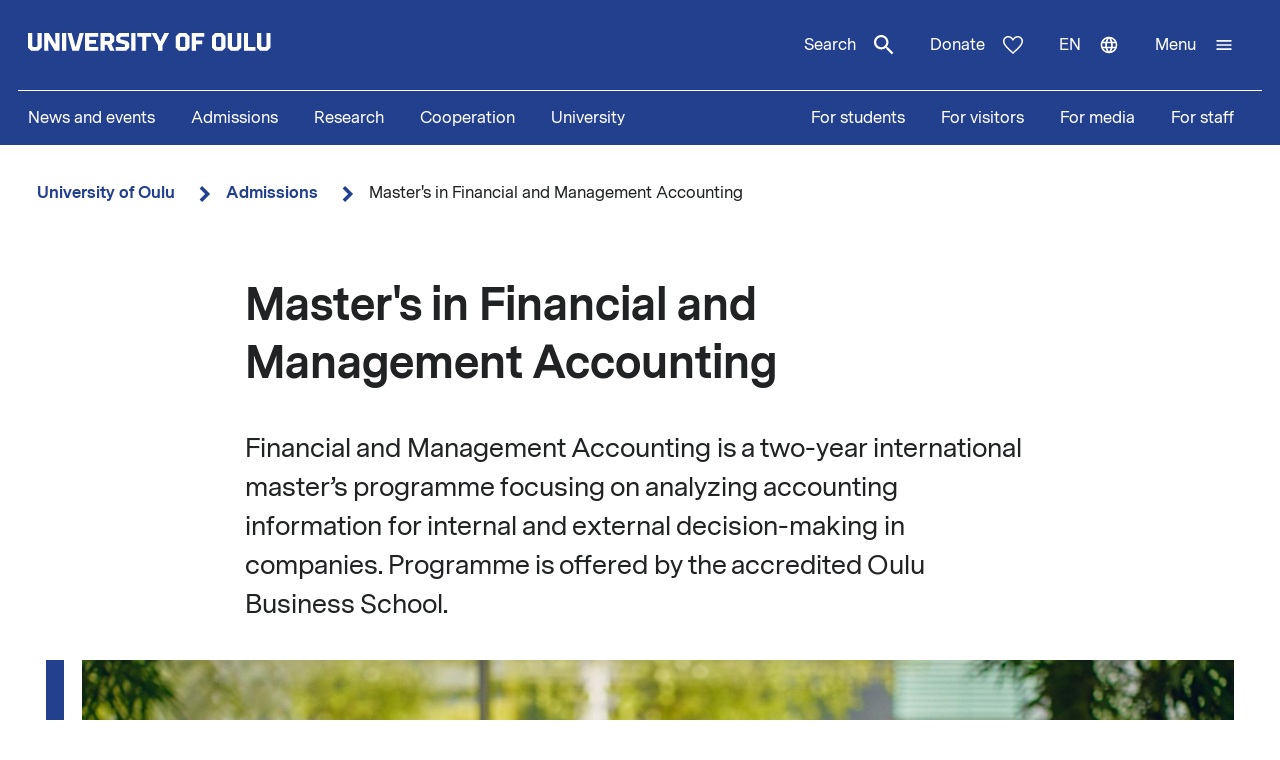

--- FILE ---
content_type: image/svg+xml
request_url: https://www.oulu.fi/themes/custom/nextgen/images/icons/src/pictogram.svg
body_size: 604
content:
<svg xmlns="http://www.w3.org/2000/svg" xmlns:xlink="http://www.w3.org/1999/xlink" width="30" height="41" viewBox="0 0 30 41">
    <defs>
        <path id="prefix__a" d="M22.84 14.762h6.316V0h-8.1V5.688h-2.437V0h-8.096v5.688H8.088V0H0v14.762h6.307l1.108 10.054h14.313l1.112-10.054zm-3.233 7.66H9.54L8.432 12.37H2.367v-9.98H5.72v5.689h7.173V2.389h3.354v5.689H23.422V2.389h3.354v9.98h-6.061l-1.108 10.053z"/>
        <path id="prefix__c" d="M25.353 2.83l1.643 1.5-7.06 6.46-1.639-1.503 6.909-6.321.147-.135zm-23.71 0l7.06 6.457-1.642 1.502L.152 4.47 0 4.328l1.642-1.498zM14.612 0v9.136h-2.32V0h2.32z"/>
    </defs>
    <g fill="none" fill-rule="evenodd">
        <g transform="translate(0 16.184)">
            <mask id="prefix__b" fill="#fff">
                <use xlink:href="#prefix__a"/>
            </mask>
            <use fill="#FFF" fill-rule="nonzero" xlink:href="#prefix__a"/>
            <g fill="#FFF" mask="url(#prefix__b)">
                <path d="M0 0H29.156V24.816H0z"/>
            </g>
        </g>
        <g transform="translate(1.08)">
            <mask id="prefix__d" fill="#fff">
                <use xlink:href="#prefix__c"/>
            </mask>
            <use fill="#00AEEF" fill-rule="nonzero" xlink:href="#prefix__c"/>
            <g fill="#00AEEF" mask="url(#prefix__d)">
                <path d="M0 0H29.156V17.263H0z" transform="translate(-1.08)"/>
            </g>
        </g>
    </g>
</svg>


--- FILE ---
content_type: image/svg+xml
request_url: https://www.oulu.fi/sites/default/files/icons/icon_select_map.svg?hash=ece6f3852e89a1c759f03f842828f7d5
body_size: 6389
content:
<?xml version="1.0" encoding="UTF-8"?>
<svg xmlns="http://www.w3.org/2000/svg" xmlns:xlink="http://www.w3.org/1999/xlink" style="width:0; height:0; visibility:hidden; position:absolute;">
  <symbol id="attach" viewBox="0 0 30 27">
    <path id="path-1_00000133493027640285622850000005750691455705457033_" class="st0" d="M22,11c0,0,1.2-0.9,0.3-1.8  c-0.9-0.9-1.7,0.3-1.7,0.3l-8.8,8.9c0,0-2.1,2.7-3.6,1.1c-1.6-1.6,1.1-3.7,1.1-3.7L20.7,4.1c0,0,2.7-3,5.3-0.4  c2.5,2.6-0.4,5.3-0.4,5.3l-13,13.1c0,0-4.2,4.9-8,1s1-8,1-8l9.9-10c0,0,1.1-0.9,0.3-1.8c-0.8-0.8-1.8,0.3-1.8,0.3L2.5,14.9  c0,0-4.3,4.7,0.5,9.6c4.8,4.8,9.5,0.5,9.5,0.5L28.1,9.3c0,0,3.1-3.5-0.6-7.2s-7.2-0.6-7.2-0.6L6.9,15c0,0-3.4,2.8-0.3,6  c3.1,3.1,5.9-0.4,5.9-0.4L22,11z"></path>
  </symbol>
  <symbol id="cell" viewBox="0 0 14.08 14.41">
    <path class="cls-1" d="M7.04,0l-3.85,2.22v3.68l-3.19,1.84v4.44l3.85,2.22,3.19-1.84,3.19,1.84,3.85-2.22v-4.44l-3.19-1.84v-3.68L7.04,0ZM4.5,5.9v-2.92l2.54-1.47,2.54,1.47v2.92l-2.54,1.47-2.54-1.47ZM7.69,11.43v-2.92l2.55-1.47,2.53,1.46v2.93l-2.54,1.47-2.54-1.47ZM1.31,11.43v-2.93l2.53-1.46,2.55,1.47v2.92l-2.54,1.47-2.54-1.47Z"></path>
  </symbol>
  <symbol id="crown" viewBox="0 0 11.62 10.64">
    <path class="cls-1" d="M8.1,3.26L5.81,0l-2.28,3.27L0,.14v10.5h11.62V.13l-3.52,3.13ZM10.31,9.33H1.31V3.04l2.44,2.18,2.06-2.94,2.06,2.94.55-.49,1.89-1.68v6.28Z"></path>
  </symbol>
  <symbol id="gear" viewBox="0 0 72 72">
    <path d="M65.25 37.46L71.12 35.48L70.81 30.99L64.72 29.85C64.47 28.62 64.14 27.4 63.73 26.19L68.5 22.12L66.52 18.08L60.38 19.35C59.6 18.18 58.75 17.08 57.84 16.04L60.59 10.49L57.19 7.53002L52.07 11.03C51.02 10.33 49.92 9.70002 48.79 9.15002L49.25 2.97002L44.99 1.51002L41.57 6.68002C40.21 6.40002 38.83 6.22002 37.44 6.14002L35.46 0.27002L30.97 0.590019L29.83 6.68002C28.6 6.93002 27.38 7.25002 26.17 7.67002L22.1 2.90002L18.06 4.88002L19.33 11.02C18.16 11.8 17.05 12.65 16.02 13.56L10.47 10.81L7.50999 14.21L11.01 19.32C10.31 20.38 9.67999 21.47 9.11999 22.6L2.93999 22.14L1.47999 26.4L6.64999 29.82C6.36999 31.18 6.18999 32.56 6.10999 33.95L0.23999 35.93L0.54999 40.42L6.63999 41.56C6.88999 42.79 7.21999 44.01 7.62999 45.22L2.86999 49.29L4.84999 53.33L10.99 52.06C11.76 53.23 12.61 54.34 13.53 55.37L10.77 60.92L14.17 63.87L19.29 60.37C20.34 61.07 21.44 61.7 22.57 62.25L22.11 68.43L26.37 69.89L29.79 64.72C31.15 65 32.53 65.18 33.92 65.27L35.9 71.14L40.39 70.83L41.53 64.74C42.76 64.49 43.98 64.16 45.18 63.75L49.25 68.52L53.29 66.54L52.02 60.4C53.19 59.62 54.3 58.77 55.33 57.86L60.88 60.62L63.83 57.22L60.33 52.1C61.03 51.05 61.66 49.95 62.21 48.82L68.4 49.28L69.86 45.02L64.69 41.6C64.97 40.24 65.15 38.86 65.23 37.47M35.69 58.47C23.11 58.47 12.91 48.27 12.91 35.69C12.91 23.11 23.11 12.91 35.69 12.91C48.27 12.91 58.47 23.11 58.47 35.69C58.47 48.27 48.27 58.47 35.69 58.47Z"></path>
  </symbol>
  <symbol id="glasses" viewBox="0 0 16.22 7.33">
    <path class="cls-1" d="M12.56,6.06c-1.32,0-2.4-1.08-2.4-2.4s1.08-2.4,2.4-2.4,2.4,1.08,2.4,2.4-1.08,2.4-2.4,2.4M3.66,6.06c-1.32,0-2.4-1.08-2.4-2.4S2.34,1.26,3.66,1.26s2.4,1.08,2.4,2.4-1.08,2.4-2.4,2.4M12.56,0c-1.44,0-2.68.83-3.28,2.04-.32-.19-.69-.29-1.09-.29-.43,0-.86.12-1.22.34-.59-1.24-1.85-2.09-3.31-2.09C1.64,0,0,1.64,0,3.66s1.64,3.66,3.66,3.66,3.66-1.64,3.66-3.66c0-.47.53-.65.86-.65.21,0,.4.06.52.16.13.11.19.27.19.49,0,2.02,1.64,3.66,3.66,3.66s3.66-1.64,3.66-3.66-1.64-3.66-3.66-3.66"></path>
  </symbol>
  <symbol id="molecule" viewBox="0 0 53 58">
    <path d="M46.79 43.89C46.56 44.6 46.14 45.16 45.59 45.56C45.04 45.96 44.36 46.18 43.67 46.18C43.35 46.18 43.02 46.13 42.69 46.03C41.98 45.81 41.42 45.38 41.02 44.83C40.62 44.28 40.4 43.6 40.4 42.91C40.4 42.59 40.45 42.26 40.55 41.93C40.77 41.22 41.2 40.66 41.75 40.26C42.3 39.86 42.98 39.64 43.67 39.64C43.99 39.64 44.32 39.69 44.66 39.79C45.37 40.01 45.93 40.44 46.33 40.99C46.73 41.54 46.96 42.22 46.96 42.91C46.96 43.23 46.91 43.56 46.81 43.9M23.47 34.31C23.2 34.65 22.84 34.89 22.39 35C22.24 35.04 22.1 35.05 21.95 35.05C21.52 35.05 21.1 34.9 20.76 34.64C20.42 34.37 20.18 34.01 20.07 33.56C20.03 33.41 20.02 33.26 20.02 33.12C20.02 32.69 20.17 32.27 20.44 31.93C20.71 31.59 21.07 31.35 21.52 31.25C21.67 31.21 21.82 31.2 21.96 31.2C22.39 31.2 22.81 31.35 23.15 31.61C23.49 31.88 23.73 32.24 23.83 32.69C23.87 32.84 23.88 32.99 23.88 33.13C23.88 33.56 23.73 33.98 23.46 34.32M10.44 51.3C10.06 51.48 9.64 51.57 9.23 51.57C8.93 51.57 8.63 51.52 8.34 51.43C8.05 51.33 7.78 51.19 7.52 50.98C7.16 50.7 6.9 50.36 6.72 49.99C6.54 49.61 6.45 49.19 6.45 48.78C6.45 48.48 6.5 48.18 6.59 47.89C6.69 47.6 6.83 47.33 7.02999 47.07C7.31 46.71 7.64999 46.45 8.02999 46.27C8.41 46.09 8.83 46 9.24 46C9.54 46 9.84 46.05 10.13 46.14C10.42 46.23 10.69 46.38 10.95 46.58C11.31 46.86 11.57 47.2 11.75 47.58C11.93 47.96 12.02 48.37 12.02 48.79C12.02 49.09 11.97 49.39 11.88 49.68C11.78 49.97 11.64 50.24 11.44 50.5C11.16 50.86 10.82 51.12 10.44 51.3ZM10.94 14.81C10.13 14.25 9.48 13.46 9.11 12.46C8.9 11.89 8.8 11.31 8.8 10.74C8.8 9.74999 9.11 8.76998 9.66 7.95998C10.22 7.13998 11.01 6.49999 12.01 6.12999C12.58 5.91999 13.16 5.81998 13.73 5.81998C14.72 5.81998 15.7 6.12998 16.51 6.67999C17.33 7.23998 17.97 8.02998 18.34 9.02998C18.55 9.59998 18.65 10.18 18.65 10.75C18.65 11.74 18.34 12.72 17.79 13.53C17.23 14.35 16.44 14.99 15.44 15.36C14.87 15.57 14.29 15.67 13.73 15.67C12.73 15.67 11.76 15.36 10.94 14.81ZM46.29 34.57C45.42 34.3 44.54 34.17 43.66 34.17C41.8 34.17 40.01 34.77 38.54 35.83C38.01 36.21 37.53 36.66 37.09 37.15L29.3 33.83C29.32 33.6 29.34 33.37 29.34 33.13C29.34 32.58 29.28 32.02 29.15 31.46C28.76 29.76 27.79 28.31 26.52 27.31C25.31 26.36 23.81 25.8 22.22 25.74L19.78 19.19C20.78 18.47 21.63 17.6 22.31 16.62C23.48 14.91 24.12 12.87 24.12 10.75C24.12 9.53998 23.91 8.31999 23.47 7.12999C22.7 5.04999 21.3 3.33998 19.59 2.16998C17.88 0.999985 15.84 0.359985 13.72 0.359985C12.51 0.359985 11.28 0.569985 10.1 1.00998C8.00999 1.77998 6.31 3.16998 5.14 4.88998C3.97 6.59998 3.33 8.63998 3.32 10.76C3.32 11.97 3.53 13.19 3.98 14.38C4.75 16.47 6.14 18.17 7.86 19.34C9.57 20.51 11.61 21.15 13.73 21.15C14.04 21.15 14.35 21.14 14.66 21.11L17.07 27.58C16.73 27.88 16.41 28.21 16.14 28.56C15.14 29.84 14.56 31.44 14.56 33.13C14.56 33.68 14.62 34.24 14.75 34.8C14.89 35.39 15.1 35.95 15.36 36.48L11.87 40.96C11.01 40.67 10.12 40.53 9.24 40.53C8.01 40.53 6.78999 40.8 5.66999 41.34C4.54999 41.88 3.53 42.68 2.72 43.72C2.14 44.47 1.7 45.3 1.41 46.15C1.12 47.01 0.979996 47.9 0.979996 48.79C0.979996 50.02 1.25 51.24 1.79 52.36C2.32 53.48 3.12999 54.5 4.16999 55.31C4.91999 55.89 5.74999 56.33 6.59999 56.62C7.45999 56.91 8.35 57.05 9.24 57.05C10.47 57.05 11.69 56.78 12.81 56.24C13.93 55.71 14.95 54.9 15.76 53.86C16.34 53.11 16.78 52.28 17.07 51.43C17.36 50.57 17.5 49.68 17.5 48.79C17.5 47.56 17.23 46.34 16.69 45.22C16.54 44.91 16.37 44.61 16.18 44.31L19.47 40.09C20.26 40.37 21.09 40.52 21.95 40.52C22.5 40.52 23.06 40.46 23.62 40.33C24.84 40.05 25.92 39.47 26.81 38.7L34.97 42.18C34.95 42.42 34.93 42.67 34.93 42.91C34.93 44.77 35.53 46.56 36.59 48.03C37.65 49.5 39.19 50.66 41.05 51.25C41.92 51.52 42.8 51.65 43.67 51.65C45.54 51.65 47.32 51.05 48.79 49.99C50.26 48.93 51.42 47.39 52.01 45.53C52.28 44.66 52.42 43.78 52.41 42.9C52.41 41.04 51.81 39.25 50.75 37.78C49.69 36.31 48.15 35.15 46.29 34.56"></path>
  </symbol>
  <symbol id="question" viewBox="0 0 37 58">
    <path d="M12.27 38.95L11.19 28.03L15.69 23.53L24.78 19.86L27.28 17.36V12.19L24.03 8.93997H0.600006V0.349976H28.36L36.78 8.84997V20.77L30.61 26.94L20.94 30.78L18.52 33.2L17.94 38.95H12.27ZM12.19 57.04L9.44001 54.29V48.45L12.19 45.78H18.03L20.78 48.45V54.29L18.03 57.04H12.19Z"></path>
  </symbol>
  <symbol id="speech" viewBox="0 0 23 24">
    <path fill-rule="evenodd" clip-rule="evenodd" d="M0 0V17.1589H3.11429V24L9.95662 17.1589H22.0843V0H0ZM2.16148 2.1619H19.9229V14.997H9.06067L5.2762 18.7819V14.997H2.16148V2.1619Z"></path>
  </symbol>
  <symbol id="attention" viewBox="0 0 30 27">
    <path d="M28.8,20.6C28.8,20.6,28.8,20.6,28.8,20.6l-10.7-18v0c-0.5-0.8-1.3-1.4-2.3-1.7c-1-0.2-1.9-0.1-2.8,0.4  c-0.5,0.3-0.9,0.7-1.2,1.2v0l-10.7,18c0,0,0,0,0,0c-0.5,0.9-0.6,1.9-0.4,2.8c0.2,1,0.9,1.8,1.7,2.3c0.5,0.3,1.2,0.5,1.8,0.5  c0,0,0,0,0,0h21.3c0,0,0,0,0,0c2,0,3.7-1.7,3.6-3.8C29.3,21.8,29.1,21.2,28.8,20.6z M25.7,23.8H4.3c-0.2,0-0.5-0.1-0.7-0.2  c-0.3-0.2-0.5-0.5-0.6-0.8c-0.1-0.4,0-0.7,0.1-1l10.7-18c0.1-0.2,0.3-0.3,0.5-0.5c0.3-0.2,0.7-0.2,1-0.2c0.4,0.1,0.6,0.3,0.8,0.6  l10.7,18c0.1,0.2,0.2,0.4,0.2,0.7C27,23.2,26.4,23.8,25.7,23.8z"></path>
    <path d="M16.2,20.7v0.2c0,0.6-0.5,1.1-1.1,1.1h-0.1c-0.6,0-1.1-0.5-1.1-1.1v-0.2c0-0.6,0.5-1.1,1.1-1.1h0.1  C15.7,19.5,16.2,20,16.2,20.7z"></path>
    <path d="M16.2,9.8V16c0,0.6-0.5,1.1-1.1,1.1h-0.1c-0.6,0-1.1-0.5-1.1-1.1V9.8c0-0.6,0.5-1.1,1.1-1.1h0.1C15.7,8.7,16.2,9.2,16.2,9.8  z"></path>
  </symbol>
  <symbol id="branch" viewBox="0 0 16 26">
    <path class="st0" d="M14.2,2.4l0.9,0.9l-3.7,3.6L10.5,6C10.5,6,14.2,2.4,14.2,2.4z M1.8,2.4L5.5,6L4.7,6.9L0.9,3.3  C0.9,3.3,1.8,2.4,1.8,2.4z M8.6,0.8V6H7.4V0.8H8.6z"></path>
    <polygon class="st0" points="11.9,18.7 8.6,21.1 8.6,25.2 7.4,25.2 7.4,21.1 4.1,18.7 4.8,17.7 7.4,19.5 7.4,18.4 5.1,16.5   5.9,15.6 7.4,16.8 7.4,14.2 8.6,14.2 8.6,16.8 10.1,15.6 10.9,16.5 8.6,18.4 8.6,19.5 11.2,17.7 "></polygon>
  </symbol>
  <symbol id="bulb" viewBox="0 0 16 28">
    <rect x="6.6" y="26" class="st0" width="2.7" height="1.3"></rect>
    <rect x="7" y="21.7" class="st0" width="1.8" height="1.3"></rect>
    <path class="st0" d="M12.8,15.4c-0.4-0.9-1-1.7-1.9-2.3c-0.8-0.6-1.8-0.9-3-0.9c-0.7,0-1.4,0.1-2.1,0.4c-1,0.4-1.7,1-2.3,1.9  c-0.6,0.8-0.9,1.8-0.9,2.9c0,0.9,0.2,1.7,0.6,2.4c0.3,0.6,0.8,1.2,1.3,1.6l0.8,3.8h5l0.8-3.8c0.5-0.4,1-1,1.3-1.6  c0.4-0.7,0.6-1.5,0.6-2.4C13.1,16.7,13,16,12.8,15.4z M11.4,19.1c-0.3,0.5-0.7,1-1.2,1.3L10,20.6l-0.7,3.2H6.5l-0.7-3.2l-0.2-0.2  c-0.5-0.3-0.9-0.8-1.2-1.3C4.2,18.6,4,18,4,17.4c0-0.5,0.1-1,0.3-1.5c0.3-0.7,0.8-1.3,1.4-1.7c0.6-0.4,1.4-0.7,2.2-0.7  c0.6,0,1.1,0.1,1.6,0.3c0.7,0.3,1.3,0.8,1.7,1.4c0.4,0.6,0.6,1.3,0.6,2.1C11.8,18,11.7,18.6,11.4,19.1z"></path>
    <rect x="10.2" y="3.9" transform="matrix(0.7148 -0.6994 0.6994 0.7148 0.4525 10.2196)" class="st0" width="5.2" height="1.3"></rect>
    <rect x="7.4" y="0.7" class="st0" width="1.3" height="5.2"></rect>
    <rect x="2.6" y="2" transform="matrix(0.6991 -0.715 0.715 0.6991 -2.2805 3.6906)" class="st0" width="1.3" height="5.2"></rect>
  </symbol>
  <symbol id="calendar" viewBox="0 0 16 27">
    <rect x="10.2" y="3.4" transform="matrix(0.7148 -0.6994 0.6994 0.7148 0.8162 10.0713)" class="st0" width="5.2" height="1.3"></rect>
    <rect x="7.4" y="0.2" class="st0" width="1.3" height="5.2"></rect>
    <rect x="2.6" y="1.4" transform="matrix(0.6991 -0.715 0.715 0.6991 -1.9087 3.5341)" class="st0" width="1.3" height="5.2"></rect>
    <path d="M11,13.9v-1H9.7v1H5.9v-1H4.7v1h-3v11.4h12.6V13.9H11z M13,24H2.9v-8.8h1.9v1.3H6v-1.3h3.8v1.3h1.3v-1.3H13V24z"></path>
    <rect x="9.7" y="21" width="1.3" height="1.3"></rect>
    <rect x="7.2" y="21" width="1.3" height="1.3"></rect>
    <rect x="4.7" y="21" width="1.3" height="1.3"></rect>
    <rect x="9.7" y="18.7" width="1.3" height="1.3"></rect>
    <rect x="4.7" y="18.7" width="1.3" height="1.3"></rect>
    <rect x="7.2" y="18.7" width="1.3" height="1.3"></rect>
  </symbol>
  <symbol id="clock" viewBox="0 0 29 29">
    <path class="st0" d="M24.6,4.2C21.9,1.5,18.3,0,14.5,0S7.1,1.5,4.4,4.2s-4.2,6.4-4.2,10.2S1.7,22,4.4,24.8S10.7,29,14.5,29  s7.4-1.5,10.1-4.2c2.7-2.7,4.2-6.4,4.2-10.2S27.3,7,24.6,4.2z M14.5,26.7c-6.6,0-12-5.5-12-12.2s5.4-12.2,12-12.2s12,5.5,12,12.2  S21.1,26.7,14.5,26.7z"></path>
    <path class="st0" d="M19.3,19.3c-0.2,0.2-0.5,0.3-0.8,0.3c-0.3,0-0.6-0.1-0.8-0.3l-3.9-4c-0.2-0.2-0.3-0.5-0.3-0.8v-8  c0-0.6,0.5-1.2,1.2-1.2s1.2,0.5,1.2,1.2V14l3.6,3.7C19.7,18.1,19.7,18.9,19.3,19.3z"></path>
  </symbol>
  <symbol id="document" viewBox="0 0 16 27">
    <g id="Group_66">
      <g id="Icon">
        <path class="st0" d="M11.5,14.2v-2H2.2v11.9h2.1v2h9.3V14.2H11.5z M3.5,22.8v-9.4h6.8v9.4H3.5z M12.3,24.8H5.5v-0.8h6v-8.6h0.8    V24.8z"></path>
        <rect x="4.8" y="15" class="st0" width="4" height="1.3"></rect>
        <rect x="4.8" y="17.5" class="st0" width="4" height="1.3"></rect>
        <rect x="4.8" y="20.1" class="st0" width="4" height="1.3"></rect>
      </g>
      <rect x="10.2" y="3.4" transform="matrix(0.7148 -0.6994 0.6994 0.7148 0.8162 10.0713)" class="st0" width="5.2" height="1.3"></rect>
      <rect x="7.4" y="0.2" class="st0" width="1.3" height="5.2"></rect>
      <rect x="2.6" y="1.4" transform="matrix(0.6991 -0.715 0.715 0.6991 -1.9087 3.5341)" class="st0" width="1.3" height="5.2"></rect>
    </g>
  </symbol>
  <symbol id="dot" viewBox="0 0 30 29">
    <path id="path-1_00000181052593822052319650000005449371422215088796_" class="st1" d="M15,0c3.8,0,7.4,1.5,10.1,4.2  c2.7,2.7,4.2,6.4,4.2,10.3s-1.5,7.5-4.2,10.3S18.8,29,15,29s-7.4-1.5-10.1-4.2C2.2,22,0.7,18.4,0.7,14.5S2.2,7,4.9,4.2S11.2,0,15,0z   M15,2.3C8.4,2.3,3,7.8,3,14.5s5.4,12.2,12,12.2s12-5.5,12-12.2S21.6,2.3,15,2.3z M15,4.8c5.3,0,9.6,4.4,9.6,9.7s-4.3,9.7-9.6,9.7  s-9.6-4.4-9.6-9.7S9.7,4.8,15,4.8z"></path>
  </symbol>
  <symbol id="edit" viewBox="0 0 30 29">
    <path id="path-1_00000134235162415822146000000014136536028808152221_" class="st0" d="M28.4,8.2l-19,19.2c-0.1,0.2-0.3,0.3-0.6,0.3  L2,29c-0.3,0.1-0.7,0-0.9-0.3c-0.2-0.2-0.4-0.6-0.3-1l1.3-7c0-0.2,0.1-0.4,0.3-0.6C3.4,19.1,20.1,2.1,21.2,1c1.3-1.3,3.3-1.3,4.6,0  l2.5,2.6C29.6,4.8,29.6,6.9,28.4,8.2z M6.5,26l-2.8-2.8l-0.6,3.4L6.5,26z M24.5,9l-4.1-4.2L4.5,20.9l4.1,4.2L24.5,9z M26.9,6.6  c0.4-0.4,0.4-1.1,0-1.6l-2.5-2.6c-0.4-0.4-1.1-0.4-1.6,0l-0.8,0.8L26,7.5L26.9,6.6z"></path>
  </symbol>
  <symbol id="eye" viewBox="0 0 24 15">
    <path class="st0" d="M23.7,7c0,0-0.1-0.1-0.2-0.3c0-0.1-0.1-0.2-0.1-0.2c0,0-0.1-0.1-0.1-0.1c0,0,0,0,0,0c0,0,0,0,0-0.1  c-1.4-1.8-3-3.3-4.8-4.4c-0.9-0.5-1.9-0.9-3-1.2c-1.1-0.3-2.2-0.4-3.4-0.4S9.7,0.4,8.6,0.7C7,1.1,5.5,1.8,4.2,2.8  c-1.3,1-2.5,2.1-3.5,3.5c0,0,0,0,0,0.1c0,0-0.1,0.1-0.1,0.1c0,0-0.1,0.1-0.1,0.2C0.4,6.8,0.3,7,0.3,7L0,7.5L0.3,8  c0,0,0.1,0.2,0.2,0.4c0.1,0.1,0.1,0.2,0.2,0.3c0,0,0.1,0.1,0.1,0.1c0,0,0,0,0,0.1c0,0,0,0.1,0.1,0.1c0.7,0.9,1.5,1.6,2.2,2.3  c1.2,1,2.5,1.9,4,2.5c1.5,0.6,3.1,0.9,4.9,0.9c1.2,0,2.3-0.2,3.3-0.4c1.6-0.4,3-1.1,4.2-2c1.3-0.9,2.4-2,3.5-3.3c0,0,0-0.1,0.1-0.1  c0,0,0.1-0.1,0.1-0.1c0.1-0.1,0.1-0.2,0.2-0.2C23.5,8.3,23.7,8,23.7,8L24,7.5L23.7,7z M21.6,7.6C21.6,7.7,21.6,7.7,21.6,7.6  L21.6,7.6c-0.7,0.9-1.4,1.6-2.1,2.2c-1.1,0.9-2.2,1.7-3.4,2.1c-1.2,0.5-2.6,0.8-4.1,0.8c-1,0-2-0.1-2.8-0.4  c-1.3-0.3-2.5-0.9-3.6-1.7c-1.1-0.8-2.1-1.8-3.1-3c0,0,0,0,0,0c0,0-0.1-0.1-0.1-0.2l0,0l0,0C3.6,5.8,5,4.5,6.6,3.6  c0.8-0.5,1.6-0.8,2.5-1C10,2.4,11,2.2,12,2.2s2,0.1,2.9,0.4c1.3,0.4,2.6,1,3.7,1.8c1.1,0.8,2.1,1.9,3.1,3.1c0,0,0,0,0,0  C21.7,7.5,21.6,7.6,21.6,7.6z"></path>
    <path class="st0" d="M15.8,5.9c-0.3-0.8-0.8-1.4-1.5-1.8c-0.7-0.5-1.5-0.7-2.3-0.7c-0.6,0-1.1,0.1-1.6,0.3C9.6,4,9,4.5,8.6,5.2  C8.1,5.8,7.9,6.7,7.9,7.5c0,0.6,0.1,1.1,0.3,1.6c0.3,0.8,0.8,1.4,1.5,1.8c0.7,0.5,1.5,0.7,2.3,0.7c0.6,0,1.1-0.1,1.6-0.3  c0.8-0.3,1.4-0.8,1.8-1.5c0.5-0.7,0.7-1.5,0.7-2.3C16.1,6.9,16,6.4,15.8,5.9z M14,8.3c-0.2,0.4-0.4,0.7-0.8,0.9  c-0.3,0.2-0.8,0.4-1.2,0.4c-0.3,0-0.6-0.1-0.8-0.2c-0.4-0.2-0.7-0.4-0.9-0.8C10,8.4,9.8,8,9.8,7.5c0-0.3,0.1-0.6,0.2-0.8  c0.2-0.4,0.4-0.7,0.8-0.9c0.3-0.2,0.8-0.4,1.2-0.4c0.3,0,0.6,0.1,0.8,0.2c0.4,0.2,0.7,0.4,0.9,0.8C14,6.6,14.2,7,14.2,7.5  C14.2,7.8,14.1,8.1,14,8.3z"></path>
  </symbol>
  <symbol id="snowflake" viewBox="0 0 16 28">
    <path class="st0" d="M13.9,20.1l-1.5,0.9v-2.1l1.5,0.9l0.7-1.1l-1.5-0.8l1.3-0.8l-0.6-1.1l-1.4,0.8v-1.7h-1.3v1.7l-1.8-1l1.5-0.9  l-0.6-1.1l-1.5,0.9v-1.8H7.3v1.7l-1.4-0.8l-0.6,1.1l1.5,0.9l-1.8,1v-1.7H3.6v1.7l-1.4-0.8l-0.6,1.1l1.3,0.8l-1.5,0.8l0.7,1.1  l1.5-0.9v2.1l-1.5-0.9l-0.7,1.1l1.5,0.9l-1.3,0.8L2.2,24l1.4-0.8v1.7h1.3v-1.7l1.8,1.1l-1.5,0.9l0.6,1.1l1.4-0.8v1.7h1.3v-1.8  l1.5,0.9l0.6-1.1l-1.5-0.9l1.8-1.1v1.7h1.3v-1.7l1.4,0.8l0.6-1.1l-1.3-0.8l1.5-0.9L13.9,20.1z M11.1,21.7L8,23.5l-3.1-1.8h0v-3.6  L8,16.3l3.1,1.8V21.7z"></path>
    <rect x="10.2" y="4.1" transform="matrix(0.7148 -0.6994 0.6994 0.7148 0.3127 10.2767)" class="st0" width="5.2" height="1.3"></rect>
    <rect x="7.4" y="0.9" class="st0" width="1.3" height="5.2"></rect>
    <rect x="2.6" y="2.2" transform="matrix(0.6991 -0.715 0.715 0.6991 -2.4235 3.7508)" class="st0" width="1.3" height="5.2"></rect>
  </symbol>
  <symbol id="target" viewBox="0 0 30 30">
    <path d="M25.1,4.4C22.4,1.6,18.8,0,15,0S7.6,1.6,4.9,4.4C2.2,7.2,0.7,11,0.7,15s1.5,7.8,4.2,10.6C7.6,28.4,11.2,30,15,30  s7.4-1.5,10.1-4.4c2.7-2.8,4.2-6.6,4.2-10.6S27.8,7.2,25.1,4.4z M15,27.5C8.4,27.5,3,21.9,3,15S8.4,2.5,15,2.5S27,8.1,27,15  S21.6,27.5,15,27.5z"></path>
    <path d="M15,5.5c-5,0-9,4.2-9,9.5s4,9.5,9,9.5s9-4.2,9-9.5S20,5.5,15,5.5z M15,22c-3.7,0-6.7-3.2-6.7-7s3-7,6.7-7s6.7,3.2,6.7,7  S18.7,22,15,22z"></path>
    <path d="M15,11c-2.1,0-3.8,1.8-3.8,4s1.7,4,3.8,4s3.8-1.8,3.8-4S17.1,11,15,11z M15,16.5c-0.8,0-1.5-0.7-1.5-1.5s0.7-1.5,1.5-1.5  s1.5,0.7,1.5,1.5S15.8,16.5,15,16.5z"></path>
  </symbol>
</svg>
